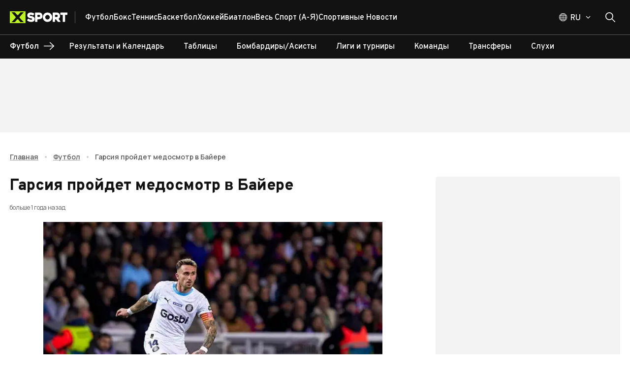

--- FILE ---
content_type: application/javascript; charset=utf-8
request_url: https://fundingchoicesmessages.google.com/f/AGSKWxU7wgQ5QY3zsDZd8U-46XqHSdBXu5aD4PJBeqD6tvxmtjlf8cb5dVc6oCoYq7G5E55VsbEVjUHc8Az9I6mO0C_T3rgAGcRVFTUdg8MGvg8c70wxdwRDsL4hsx7vPFRc9G3oQsjeBOK0vNFfqAYkfOArNGdWdqDscFkTNtfoHKfc0Qnir6p8zdvOiYzJ/_/?adv_partner/slider_ad..728x90_/ad_counter_/expandable_ad.php
body_size: -1288
content:
window['5f18eec4-0818-436d-96ce-e2b2f90dee95'] = true;

--- FILE ---
content_type: application/javascript; charset=UTF-8
request_url: https://xsport.ua/_next/static/chunks/2391-440d50089171f48d.js
body_size: 7940
content:
(self.webpackChunk_N_E=self.webpackChunk_N_E||[]).push([[2391],{60802:function(t,e,n){"use strict";let i,r,a;var u=Object.create,o=Object.defineProperty,l=Object.getOwnPropertyDescriptor,c=Object.getOwnPropertyNames,s=Object.getOwnPropertySymbols,d=Object.getPrototypeOf,v=Object.prototype.hasOwnProperty,f=Object.prototype.propertyIsEnumerable,g=(t,e,n)=>e in t?o(t,e,{enumerable:!0,configurable:!0,writable:!0,value:n}):t[e]=n,m=(t,e)=>{for(var n in e||(e={}))v.call(e,n)&&g(t,n,e[n]);if(s)for(var n of s(e))f.call(e,n)&&g(t,n,e[n]);return t},h=(t,e,n,i)=>{if(e&&"object"==typeof e||"function"==typeof e)for(let r of c(e))v.call(t,r)||r===n||o(t,r,{get:()=>e[r],enumerable:!(i=l(e,r))||i.enumerable});return t},p={};((t,e)=>{for(var n in e)o(t,n,{get:e[n],enumerable:!0})})(p,{createI18nClient:()=>T}),t.exports=h(o({},"__esModule",{value:!0}),p),n(24601);var b=n(99376),w=(a=null!=(i=n(2265))?u(d(i)):{},h(!r&&i&&i.__esModule?a:o(a,"default",{value:i,enumerable:!0}),i)),G=function(t){let e=arguments.length>1&&void 0!==arguments[1]?arguments[1]:"";return Object.entries(t).reduce((t,n)=>{let[i,r]=n;return m(m({},t),"string"==typeof r?{[e+i]:r}:G(r,"".concat(e).concat(i,".")))},{})},y=t=>null,N=t=>null,P=new Map,W=n(2265),M=n(2265),k=n(2265);function S(t,e){let{localeContent:n,fallbackLocale:i}=t,r=i&&"string"==typeof n?i:Object.assign(null!=i?i:{},n),a=new Set(Object.keys(r).filter(t=>t.includes("#")).map(t=>t.split("#",1)[0])),u=new Intl.PluralRules(t.locale);return function(t){for(var n,i,o,l=arguments.length,c=Array(l>1?l-1:0),s=1;s<l;s++)c[s-1]=arguments[s];let d=c[0],v=!1;d&&"count"in d&&(e?a.has("".concat(e,".").concat(t)):a.has(t))&&(t="".concat(t,"#").concat(0===(n=d.count)?"zero":u.select(n)),v=!0);let f=e?r["".concat(e,".").concat(t)]:r[t];if(!f&&v){let e=t.split("#",1)[0];f=null==(i=r["".concat(e,"#other")]||t)?void 0:i.toString()}else f=null==(o=f||t)?void 0:o.toString();if(!d)return f;let g=!0,m=null==f?void 0:f.split(/({[^}]*})/).map((t,e)=>{let n=t.match(/{(.*)}/);if(n){let t=n[1],i=d[t];return(0,k.isValidElement)(i)?(g=!1,(0,k.cloneElement)(i,{key:"".concat(String(t),"-").concat(e)})):i}return t});return g?null==m?void 0:m.join(""):m}}var x=n(2265),O=n(99376),j=n(99376),C=n(2265);function T(t){let e=arguments.length>1&&void 0!==arguments[1]?arguments[1]:{},n=Object.keys(t),i=(0,W.createContext)(null),r=function(){var t;let i=(0,j.useParams)()[null!=(t=e.segmentName)?t:"locale"];return(0,C.useMemo)(()=>{for(let t of n)if(i===t)return t;N('Locale "'.concat(i,'" not found in locales (').concat(n.join(", "),'), returning "notFound()"')),(0,j.notFound)()},[i])};return{useI18n:function(){let t=(0,M.useContext)(i);if(!t)throw Error("`useI18n` must be used inside `I18nProvider`");return(0,M.useMemo)(()=>S(t,void 0),[t])},useScopedI18n:function(t){let e=(0,x.useContext)(i);if(!e)throw Error("`useI18n` must be used inside `I18nProvider`");return(0,x.useMemo)(()=>S(e,t),[e,t])},I18nProviderClient:function(t,e,n){function i(e){var i;let{locale:r,importLocale:a,children:u}=e,o=null!=(i=P.get(r))?i:(0,w.use)(a).default;P.has(r)||P.set(r,o);let l=(0,w.useMemo)(()=>({localeContent:G(o),fallbackLocale:n?G(n):void 0,locale:r}),[o,r]);return w.default.createElement(t.Provider,{value:l},u)}return function(t){let{locale:n,fallback:r,children:a}=t,u=e[n];return u||(N("The locale '".concat(n,"' is not supported. Defined locales are: [").concat(Object.keys(e).join(", "),"].")),(0,b.notFound)()),w.default.createElement(w.Suspense,{fallback:r},w.default.createElement(i,{locale:n,importLocale:u()},a))}}(i,t,e.fallbackLocale),I18nClientContext:i,useChangeLocale:function(n){let{push:i,refresh:a}=(0,O.useRouter)(),u=r(),o=(0,O.usePathname)(),l=(null==n?void 0:n.preserveSearchParams)?(0,O.useSearchParams)().toString():void 0,c=l?"?".concat(l):"",s=o;return e.basePath&&(s=s.replace(e.basePath,"")),s.startsWith("/".concat(u,"/"))?s=s.replace("/".concat(u,"/"),"/"):s==="/".concat(u)&&(s="/"),function(e){if(e===u)return;let n=t[e];if(!n){y("The locale '".concat(e,"' is not supported. Defined locales are: [").concat(Object.keys(t).join(", "),"]."));return}n().then(t=>{P.set(e,t.default),i("/".concat(e).concat(s).concat(c)),a()})}},defineLocale:function(t){return t},useCurrentLocale:r}}},24601:function(){},25566:function(t){var e,n,i,r=t.exports={};function a(){throw Error("setTimeout has not been defined")}function u(){throw Error("clearTimeout has not been defined")}function o(t){if(e===setTimeout)return setTimeout(t,0);if((e===a||!e)&&setTimeout)return e=setTimeout,setTimeout(t,0);try{return e(t,0)}catch(n){try{return e.call(null,t,0)}catch(n){return e.call(this,t,0)}}}!function(){try{e="function"==typeof setTimeout?setTimeout:a}catch(t){e=a}try{n="function"==typeof clearTimeout?clearTimeout:u}catch(t){n=u}}();var l=[],c=!1,s=-1;function d(){c&&i&&(c=!1,i.length?l=i.concat(l):s=-1,l.length&&v())}function v(){if(!c){var t=o(d);c=!0;for(var e=l.length;e;){for(i=l,l=[];++s<e;)i&&i[s].run();s=-1,e=l.length}i=null,c=!1,function(t){if(n===clearTimeout)return clearTimeout(t);if((n===u||!n)&&clearTimeout)return n=clearTimeout,clearTimeout(t);try{n(t)}catch(e){try{return n.call(null,t)}catch(e){return n.call(this,t)}}}(t)}}function f(t,e){this.fun=t,this.array=e}function g(){}r.nextTick=function(t){var e=Array(arguments.length-1);if(arguments.length>1)for(var n=1;n<arguments.length;n++)e[n-1]=arguments[n];l.push(new f(t,e)),1!==l.length||c||o(v)},f.prototype.run=function(){this.fun.apply(null,this.array)},r.title="browser",r.browser=!0,r.env={},r.argv=[],r.version="",r.versions={},r.on=g,r.addListener=g,r.once=g,r.off=g,r.removeListener=g,r.removeAllListeners=g,r.emit=g,r.prependListener=g,r.prependOnceListener=g,r.listeners=function(t){return[]},r.binding=function(t){throw Error("process.binding is not supported")},r.cwd=function(){return"/"},r.chdir=function(t){throw Error("process.chdir is not supported")},r.umask=function(){return 0}},55528:function(t,e,n){"use strict";n.d(e,{b:function(){return a},j:function(){return r}});let i={};function r(){return i}function a(t){i=t}},35704:function(t,e,n){"use strict";n.d(e,{x:function(){return r}});var i=n(65696);function r(t,e,n){return+(0,i.z)(t,n)==+(0,i.z)(e,n)}},12694:function(t,e,n){"use strict";function i(t){return function(){let e=arguments.length>0&&void 0!==arguments[0]?arguments[0]:{},n=e.width?String(e.width):t.defaultWidth;return t.formats[n]||t.formats[t.defaultWidth]}}n.d(e,{l:function(){return i}})},55195:function(t,e,n){"use strict";function i(t){return(e,n)=>{let i;if("formatting"===((null==n?void 0:n.context)?String(n.context):"standalone")&&t.formattingValues){let e=t.defaultFormattingWidth||t.defaultWidth,r=(null==n?void 0:n.width)?String(n.width):e;i=t.formattingValues[r]||t.formattingValues[e]}else{let e=t.defaultWidth,r=(null==n?void 0:n.width)?String(n.width):t.defaultWidth;i=t.values[r]||t.values[e]}return i[t.argumentCallback?t.argumentCallback(e):e]}}n.d(e,{Y:function(){return i}})},83922:function(t,e,n){"use strict";function i(t){return function(e){let n,i=arguments.length>1&&void 0!==arguments[1]?arguments[1]:{},r=i.width,a=r&&t.matchPatterns[r]||t.matchPatterns[t.defaultMatchWidth],u=e.match(a);if(!u)return null;let o=u[0],l=r&&t.parsePatterns[r]||t.parsePatterns[t.defaultParseWidth],c=Array.isArray(l)?function(t,e){for(let n=0;n<t.length;n++)if(e(t[n]))return n}(l,t=>t.test(o)):function(t,e){for(let n in t)if(Object.prototype.hasOwnProperty.call(t,n)&&e(t[n]))return n}(l,t=>t.test(o));return n=t.valueCallback?t.valueCallback(c):c,{value:n=i.valueCallback?i.valueCallback(n):n,rest:e.slice(o.length)}}}n.d(e,{t:function(){return i}})},75381:function(t,e,n){"use strict";function i(t){return function(e){let n=arguments.length>1&&void 0!==arguments[1]?arguments[1]:{},i=e.match(t.matchPattern);if(!i)return null;let r=i[0],a=e.match(t.parsePattern);if(!a)return null;let u=t.valueCallback?t.valueCallback(a[0]):a[0];return{value:u=n.valueCallback?n.valueCallback(u):u,rest:e.slice(r.length)}}}n.d(e,{y:function(){return i}})},49946:function(t,e,n){"use strict";function i(t,e){if(void 0!==t.one&&1===e)return t.one;let n=e%10,i=e%100;return 1===n&&11!==i?t.singularNominative.replace("{{count}}",String(e)):n>=2&&n<=4&&(i<10||i>20)?t.singularGenitive.replace("{{count}}",String(e)):t.pluralGenitive.replace("{{count}}",String(e))}function r(t){return(e,n)=>null!=n&&n.addSuffix?n.comparison&&n.comparison>0?t.future?i(t.future,e):"через "+i(t.regular,e):t.past?i(t.past,e):i(t.regular,e)+" назад":i(t.regular,e)}n.d(e,{ru:function(){return m}});let a={lessThanXSeconds:r({regular:{one:"меньше секунды",singularNominative:"меньше {{count}} секунды",singularGenitive:"меньше {{count}} секунд",pluralGenitive:"меньше {{count}} секунд"},future:{one:"меньше, чем через секунду",singularNominative:"меньше, чем через {{count}} секунду",singularGenitive:"меньше, чем через {{count}} секунды",pluralGenitive:"меньше, чем через {{count}} секунд"}}),xSeconds:r({regular:{singularNominative:"{{count}} секунда",singularGenitive:"{{count}} секунды",pluralGenitive:"{{count}} секунд"},past:{singularNominative:"{{count}} секунду назад",singularGenitive:"{{count}} секунды назад",pluralGenitive:"{{count}} секунд назад"},future:{singularNominative:"через {{count}} секунду",singularGenitive:"через {{count}} секунды",pluralGenitive:"через {{count}} секунд"}}),halfAMinute:(t,e)=>(null==e?void 0:e.addSuffix)?e.comparison&&e.comparison>0?"через полминуты":"полминуты назад":"полминуты",lessThanXMinutes:r({regular:{one:"меньше минуты",singularNominative:"меньше {{count}} минуты",singularGenitive:"меньше {{count}} минут",pluralGenitive:"меньше {{count}} минут"},future:{one:"меньше, чем через минуту",singularNominative:"меньше, чем через {{count}} минуту",singularGenitive:"меньше, чем через {{count}} минуты",pluralGenitive:"меньше, чем через {{count}} минут"}}),xMinutes:r({regular:{singularNominative:"{{count}} минута",singularGenitive:"{{count}} минуты",pluralGenitive:"{{count}} минут"},past:{singularNominative:"{{count}} минуту назад",singularGenitive:"{{count}} минуты назад",pluralGenitive:"{{count}} минут назад"},future:{singularNominative:"через {{count}} минуту",singularGenitive:"через {{count}} минуты",pluralGenitive:"через {{count}} минут"}}),aboutXHours:r({regular:{singularNominative:"около {{count}} часа",singularGenitive:"около {{count}} часов",pluralGenitive:"около {{count}} часов"},future:{singularNominative:"приблизительно через {{count}} час",singularGenitive:"приблизительно через {{count}} часа",pluralGenitive:"приблизительно через {{count}} часов"}}),xHours:r({regular:{singularNominative:"{{count}} час",singularGenitive:"{{count}} часа",pluralGenitive:"{{count}} часов"}}),xDays:r({regular:{singularNominative:"{{count}} день",singularGenitive:"{{count}} дня",pluralGenitive:"{{count}} дней"}}),aboutXWeeks:r({regular:{singularNominative:"около {{count}} недели",singularGenitive:"около {{count}} недель",pluralGenitive:"около {{count}} недель"},future:{singularNominative:"приблизительно через {{count}} неделю",singularGenitive:"приблизительно через {{count}} недели",pluralGenitive:"приблизительно через {{count}} недель"}}),xWeeks:r({regular:{singularNominative:"{{count}} неделя",singularGenitive:"{{count}} недели",pluralGenitive:"{{count}} недель"}}),aboutXMonths:r({regular:{singularNominative:"около {{count}} месяца",singularGenitive:"около {{count}} месяцев",pluralGenitive:"около {{count}} месяцев"},future:{singularNominative:"приблизительно через {{count}} месяц",singularGenitive:"приблизительно через {{count}} месяца",pluralGenitive:"приблизительно через {{count}} месяцев"}}),xMonths:r({regular:{singularNominative:"{{count}} месяц",singularGenitive:"{{count}} месяца",pluralGenitive:"{{count}} месяцев"}}),aboutXYears:r({regular:{singularNominative:"около {{count}} года",singularGenitive:"около {{count}} лет",pluralGenitive:"около {{count}} лет"},future:{singularNominative:"приблизительно через {{count}} год",singularGenitive:"приблизительно через {{count}} года",pluralGenitive:"приблизительно через {{count}} лет"}}),xYears:r({regular:{singularNominative:"{{count}} год",singularGenitive:"{{count}} года",pluralGenitive:"{{count}} лет"}}),overXYears:r({regular:{singularNominative:"больше {{count}} года",singularGenitive:"больше {{count}} лет",pluralGenitive:"больше {{count}} лет"},future:{singularNominative:"больше, чем через {{count}} год",singularGenitive:"больше, чем через {{count}} года",pluralGenitive:"больше, чем через {{count}} лет"}}),almostXYears:r({regular:{singularNominative:"почти {{count}} год",singularGenitive:"почти {{count}} года",pluralGenitive:"почти {{count}} лет"},future:{singularNominative:"почти через {{count}} год",singularGenitive:"почти через {{count}} года",pluralGenitive:"почти через {{count}} лет"}})};var u=n(12694);let o={date:(0,u.l)({formats:{full:"EEEE, d MMMM y 'г.'",long:"d MMMM y 'г.'",medium:"d MMM y 'г.'",short:"dd.MM.y"},defaultWidth:"full"}),time:(0,u.l)({formats:{full:"H:mm:ss zzzz",long:"H:mm:ss z",medium:"H:mm:ss",short:"H:mm"},defaultWidth:"full"}),dateTime:(0,u.l)({formats:{any:"{{date}}, {{time}}"},defaultWidth:"any"})};var l=n(35704);let c=["воскресенье","понедельник","вторник","среду","четверг","пятницу","субботу"];function s(t){let e=c[t];return 2===t?"'во "+e+" в' p":"'в "+e+" в' p"}let d={lastWeek:(t,e,n)=>{let i=t.getDay();return(0,l.x)(t,e,n)?s(i):function(t){let e=c[t];switch(t){case 0:return"'в прошлое "+e+" в' p";case 1:case 2:case 4:return"'в прошлый "+e+" в' p";case 3:case 5:case 6:return"'в прошлую "+e+" в' p"}}(i)},yesterday:"'вчера в' p",today:"'сегодня в' p",tomorrow:"'завтра в' p",nextWeek:(t,e,n)=>{let i=t.getDay();return(0,l.x)(t,e,n)?s(i):function(t){let e=c[t];switch(t){case 0:return"'в следующее "+e+" в' p";case 1:case 2:case 4:return"'в следующий "+e+" в' p";case 3:case 5:case 6:return"'в следующую "+e+" в' p"}}(i)},other:"P"};var v=n(55195);let f={ordinalNumber:(t,e)=>{let n=Number(t),i=null==e?void 0:e.unit;return n+("date"===i?"-е":"week"===i||"minute"===i||"second"===i?"-я":"-й")},era:(0,v.Y)({values:{narrow:["до н.э.","н.э."],abbreviated:["до н. э.","н. э."],wide:["до нашей эры","нашей эры"]},defaultWidth:"wide"}),quarter:(0,v.Y)({values:{narrow:["1","2","3","4"],abbreviated:["1-й кв.","2-й кв.","3-й кв.","4-й кв."],wide:["1-й квартал","2-й квартал","3-й квартал","4-й квартал"]},defaultWidth:"wide",argumentCallback:t=>t-1}),month:(0,v.Y)({values:{narrow:["Я","Ф","М","А","М","И","И","А","С","О","Н","Д"],abbreviated:["янв.","фев.","март","апр.","май","июнь","июль","авг.","сент.","окт.","нояб.","дек."],wide:["январь","февраль","март","апрель","май","июнь","июль","август","сентябрь","октябрь","ноябрь","декабрь"]},defaultWidth:"wide",formattingValues:{narrow:["Я","Ф","М","А","М","И","И","А","С","О","Н","Д"],abbreviated:["янв.","фев.","мар.","апр.","мая","июн.","июл.","авг.","сент.","окт.","нояб.","дек."],wide:["января","февраля","марта","апреля","мая","июня","июля","августа","сентября","октября","ноября","декабря"]},defaultFormattingWidth:"wide"}),day:(0,v.Y)({values:{narrow:["В","П","В","С","Ч","П","С"],short:["вс","пн","вт","ср","чт","пт","сб"],abbreviated:["вск","пнд","втр","срд","чтв","птн","суб"],wide:["воскресенье","понедельник","вторник","среда","четверг","пятница","суббота"]},defaultWidth:"wide"}),dayPeriod:(0,v.Y)({values:{narrow:{am:"ДП",pm:"ПП",midnight:"полн.",noon:"полд.",morning:"утро",afternoon:"день",evening:"веч.",night:"ночь"},abbreviated:{am:"ДП",pm:"ПП",midnight:"полн.",noon:"полд.",morning:"утро",afternoon:"день",evening:"веч.",night:"ночь"},wide:{am:"ДП",pm:"ПП",midnight:"полночь",noon:"полдень",morning:"утро",afternoon:"день",evening:"вечер",night:"ночь"}},defaultWidth:"any",formattingValues:{narrow:{am:"ДП",pm:"ПП",midnight:"полн.",noon:"полд.",morning:"утра",afternoon:"дня",evening:"веч.",night:"ночи"},abbreviated:{am:"ДП",pm:"ПП",midnight:"полн.",noon:"полд.",morning:"утра",afternoon:"дня",evening:"веч.",night:"ночи"},wide:{am:"ДП",pm:"ПП",midnight:"полночь",noon:"полдень",morning:"утра",afternoon:"дня",evening:"вечера",night:"ночи"}},defaultFormattingWidth:"wide"})};var g=n(83922);let m={code:"ru",formatDistance:(t,e,n)=>a[t](e,n),formatLong:o,formatRelative:(t,e,n,i)=>{let r=d[t];return"function"==typeof r?r(e,n,i):r},localize:f,match:{ordinalNumber:(0,n(75381).y)({matchPattern:/^(\d+)(-?(е|я|й|ое|ье|ая|ья|ый|ой|ий|ый))?/i,parsePattern:/\d+/i,valueCallback:t=>parseInt(t,10)}),era:(0,g.t)({matchPatterns:{narrow:/^((до )?н\.?\s?э\.?)/i,abbreviated:/^((до )?н\.?\s?э\.?)/i,wide:/^(до нашей эры|нашей эры|наша эра)/i},defaultMatchWidth:"wide",parsePatterns:{any:[/^д/i,/^н/i]},defaultParseWidth:"any"}),quarter:(0,g.t)({matchPatterns:{narrow:/^[1234]/i,abbreviated:/^[1234](-?[ыои]?й?)? кв.?/i,wide:/^[1234](-?[ыои]?й?)? квартал/i},defaultMatchWidth:"wide",parsePatterns:{any:[/1/i,/2/i,/3/i,/4/i]},defaultParseWidth:"any",valueCallback:t=>t+1}),month:(0,g.t)({matchPatterns:{narrow:/^[яфмаисонд]/i,abbreviated:/^(янв|фев|март?|апр|ма[йя]|июн[ья]?|июл[ья]?|авг|сент?|окт|нояб?|дек)\.?/i,wide:/^(январ[ья]|феврал[ья]|марта?|апрел[ья]|ма[йя]|июн[ья]|июл[ья]|августа?|сентябр[ья]|октябр[ья]|октябр[ья]|ноябр[ья]|декабр[ья])/i},defaultMatchWidth:"wide",parsePatterns:{narrow:[/^я/i,/^ф/i,/^м/i,/^а/i,/^м/i,/^и/i,/^и/i,/^а/i,/^с/i,/^о/i,/^н/i,/^я/i],any:[/^я/i,/^ф/i,/^мар/i,/^ап/i,/^ма[йя]/i,/^июн/i,/^июл/i,/^ав/i,/^с/i,/^о/i,/^н/i,/^д/i]},defaultParseWidth:"any"}),day:(0,g.t)({matchPatterns:{narrow:/^[впсч]/i,short:/^(вс|во|пн|по|вт|ср|чт|че|пт|пя|сб|су)\.?/i,abbreviated:/^(вск|вос|пнд|пон|втр|вто|срд|сре|чтв|чет|птн|пят|суб).?/i,wide:/^(воскресень[ея]|понедельника?|вторника?|сред[аы]|четверга?|пятниц[аы]|суббот[аы])/i},defaultMatchWidth:"wide",parsePatterns:{narrow:[/^в/i,/^п/i,/^в/i,/^с/i,/^ч/i,/^п/i,/^с/i],any:[/^в[ос]/i,/^п[он]/i,/^в/i,/^ср/i,/^ч/i,/^п[ят]/i,/^с[уб]/i]},defaultParseWidth:"any"}),dayPeriod:(0,g.t)({matchPatterns:{narrow:/^([дп]п|полн\.?|полд\.?|утр[оа]|день|дня|веч\.?|ноч[ьи])/i,abbreviated:/^([дп]п|полн\.?|полд\.?|утр[оа]|день|дня|веч\.?|ноч[ьи])/i,wide:/^([дп]п|полночь|полдень|утр[оа]|день|дня|вечера?|ноч[ьи])/i},defaultMatchWidth:"wide",parsePatterns:{any:{am:/^дп/i,pm:/^пп/i,midnight:/^полн/i,noon:/^полд/i,morning:/^у/i,afternoon:/^д[ен]/i,evening:/^в/i,night:/^н/i}},defaultParseWidth:"any"})},options:{weekStartsOn:1,firstWeekContainsDate:1}}},57543:function(t,e,n){"use strict";function i(t,e){if(void 0!==t.one&&1===e)return t.one;let n=e%10,i=e%100;return 1===n&&11!==i?t.singularNominative.replace("{{count}}",String(e)):n>=2&&n<=4&&(i<10||i>20)?t.singularGenitive.replace("{{count}}",String(e)):t.pluralGenitive.replace("{{count}}",String(e))}function r(t){return(e,n)=>n&&n.addSuffix?n.comparison&&n.comparison>0?t.future?i(t.future,e):"за "+i(t.regular,e):t.past?i(t.past,e):i(t.regular,e)+" тому":i(t.regular,e)}n.d(e,{uk:function(){return h}});let a={lessThanXSeconds:r({regular:{one:"менше секунди",singularNominative:"менше {{count}} секунди",singularGenitive:"менше {{count}} секунд",pluralGenitive:"менше {{count}} секунд"},future:{one:"менше, ніж за секунду",singularNominative:"менше, ніж за {{count}} секунду",singularGenitive:"менше, ніж за {{count}} секунди",pluralGenitive:"менше, ніж за {{count}} секунд"}}),xSeconds:r({regular:{singularNominative:"{{count}} секунда",singularGenitive:"{{count}} секунди",pluralGenitive:"{{count}} секунд"},past:{singularNominative:"{{count}} секунду тому",singularGenitive:"{{count}} секунди тому",pluralGenitive:"{{count}} секунд тому"},future:{singularNominative:"за {{count}} секунду",singularGenitive:"за {{count}} секунди",pluralGenitive:"за {{count}} секунд"}}),halfAMinute:(t,e)=>e&&e.addSuffix?e.comparison&&e.comparison>0?"за півхвилини":"півхвилини тому":"півхвилини",lessThanXMinutes:r({regular:{one:"менше хвилини",singularNominative:"менше {{count}} хвилини",singularGenitive:"менше {{count}} хвилин",pluralGenitive:"менше {{count}} хвилин"},future:{one:"менше, ніж за хвилину",singularNominative:"менше, ніж за {{count}} хвилину",singularGenitive:"менше, ніж за {{count}} хвилини",pluralGenitive:"менше, ніж за {{count}} хвилин"}}),xMinutes:r({regular:{singularNominative:"{{count}} хвилина",singularGenitive:"{{count}} хвилини",pluralGenitive:"{{count}} хвилин"},past:{singularNominative:"{{count}} хвилину тому",singularGenitive:"{{count}} хвилини тому",pluralGenitive:"{{count}} хвилин тому"},future:{singularNominative:"за {{count}} хвилину",singularGenitive:"за {{count}} хвилини",pluralGenitive:"за {{count}} хвилин"}}),aboutXHours:r({regular:{singularNominative:"близько {{count}} години",singularGenitive:"близько {{count}} годин",pluralGenitive:"близько {{count}} годин"},future:{singularNominative:"приблизно за {{count}} годину",singularGenitive:"приблизно за {{count}} години",pluralGenitive:"приблизно за {{count}} годин"}}),xHours:r({regular:{singularNominative:"{{count}} годину",singularGenitive:"{{count}} години",pluralGenitive:"{{count}} годин"}}),xDays:r({regular:{singularNominative:"{{count}} день",singularGenitive:"{{count}} днi",pluralGenitive:"{{count}} днів"}}),aboutXWeeks:r({regular:{singularNominative:"близько {{count}} тижня",singularGenitive:"близько {{count}} тижнів",pluralGenitive:"близько {{count}} тижнів"},future:{singularNominative:"приблизно за {{count}} тиждень",singularGenitive:"приблизно за {{count}} тижні",pluralGenitive:"приблизно за {{count}} тижнів"}}),xWeeks:r({regular:{singularNominative:"{{count}} тиждень",singularGenitive:"{{count}} тижні",pluralGenitive:"{{count}} тижнів"}}),aboutXMonths:r({regular:{singularNominative:"близько {{count}} місяця",singularGenitive:"близько {{count}} місяців",pluralGenitive:"близько {{count}} місяців"},future:{singularNominative:"приблизно за {{count}} місяць",singularGenitive:"приблизно за {{count}} місяці",pluralGenitive:"приблизно за {{count}} місяців"}}),xMonths:r({regular:{singularNominative:"{{count}} місяць",singularGenitive:"{{count}} місяці",pluralGenitive:"{{count}} місяців"}}),aboutXYears:r({regular:{singularNominative:"близько {{count}} року",singularGenitive:"близько {{count}} років",pluralGenitive:"близько {{count}} років"},future:{singularNominative:"приблизно за {{count}} рік",singularGenitive:"приблизно за {{count}} роки",pluralGenitive:"приблизно за {{count}} років"}}),xYears:r({regular:{singularNominative:"{{count}} рік",singularGenitive:"{{count}} роки",pluralGenitive:"{{count}} років"}}),overXYears:r({regular:{singularNominative:"більше {{count}} року",singularGenitive:"більше {{count}} років",pluralGenitive:"більше {{count}} років"},future:{singularNominative:"більше, ніж за {{count}} рік",singularGenitive:"більше, ніж за {{count}} роки",pluralGenitive:"більше, ніж за {{count}} років"}}),almostXYears:r({regular:{singularNominative:"майже {{count}} рік",singularGenitive:"майже {{count}} роки",pluralGenitive:"майже {{count}} років"},future:{singularNominative:"майже за {{count}} рік",singularGenitive:"майже за {{count}} роки",pluralGenitive:"майже за {{count}} років"}})};var u=n(12694);let o={date:(0,u.l)({formats:{full:"EEEE, do MMMM y 'р.'",long:"do MMMM y 'р.'",medium:"d MMM y 'р.'",short:"dd.MM.y"},defaultWidth:"full"}),time:(0,u.l)({formats:{full:"H:mm:ss zzzz",long:"H:mm:ss z",medium:"H:mm:ss",short:"H:mm"},defaultWidth:"full"}),dateTime:(0,u.l)({formats:{full:"{{date}} 'о' {{time}}",long:"{{date}} 'о' {{time}}",medium:"{{date}}, {{time}}",short:"{{date}}, {{time}}"},defaultWidth:"full"})};var l=n(35704),c=n(99649);let s=["неділю","понеділок","вівторок","середу","четвер","п’ятницю","суботу"];function d(t){return"'у "+s[t]+" о' p"}let v={lastWeek:(t,e,n)=>{let i=(0,c.Q)(t),r=i.getDay();return(0,l.x)(i,e,n)?d(r):function(t){let e=s[t];switch(t){case 0:case 3:case 5:case 6:return"'у минулу "+e+" о' p";case 1:case 2:case 4:return"'у минулий "+e+" о' p"}}(r)},yesterday:"'вчора о' p",today:"'сьогодні о' p",tomorrow:"'завтра о' p",nextWeek:(t,e,n)=>{let i=(0,c.Q)(t),r=i.getDay();return(0,l.x)(i,e,n)?d(r):function(t){let e=s[t];switch(t){case 0:case 3:case 5:case 6:return"'у наступну "+e+" о' p";case 1:case 2:case 4:return"'у наступний "+e+" о' p"}}(r)},other:"P"};var f=n(55195);let g={ordinalNumber:(t,e)=>{let n;let i=String(null==e?void 0:e.unit),r=Number(t);return n="date"===i?3===r||23===r?"-є":"-е":"minute"===i||"second"===i||"hour"===i?"-а":"-й",r+n},era:(0,f.Y)({values:{narrow:["до н.е.","н.е."],abbreviated:["до н. е.","н. е."],wide:["до нашої ери","нашої ери"]},defaultWidth:"wide"}),quarter:(0,f.Y)({values:{narrow:["1","2","3","4"],abbreviated:["1-й кв.","2-й кв.","3-й кв.","4-й кв."],wide:["1-й квартал","2-й квартал","3-й квартал","4-й квартал"]},defaultWidth:"wide",argumentCallback:t=>t-1}),month:(0,f.Y)({values:{narrow:["С","Л","Б","К","Т","Ч","Л","С","В","Ж","Л","Г"],abbreviated:["січ.","лют.","берез.","квіт.","трав.","черв.","лип.","серп.","верес.","жовт.","листоп.","груд."],wide:["січень","лютий","березень","квітень","травень","червень","липень","серпень","вересень","жовтень","листопад","грудень"]},defaultWidth:"wide",formattingValues:{narrow:["С","Л","Б","К","Т","Ч","Л","С","В","Ж","Л","Г"],abbreviated:["січ.","лют.","берез.","квіт.","трав.","черв.","лип.","серп.","верес.","жовт.","листоп.","груд."],wide:["січня","лютого","березня","квітня","травня","червня","липня","серпня","вересня","жовтня","листопада","грудня"]},defaultFormattingWidth:"wide"}),day:(0,f.Y)({values:{narrow:["Н","П","В","С","Ч","П","С"],short:["нд","пн","вт","ср","чт","пт","сб"],abbreviated:["нед","пон","вів","сер","чтв","птн","суб"],wide:["неділя","понеділок","вівторок","середа","четвер","п’ятниця","субота"]},defaultWidth:"wide"}),dayPeriod:(0,f.Y)({values:{narrow:{am:"ДП",pm:"ПП",midnight:"півн.",noon:"пол.",morning:"ранок",afternoon:"день",evening:"веч.",night:"ніч"},abbreviated:{am:"ДП",pm:"ПП",midnight:"півн.",noon:"пол.",morning:"ранок",afternoon:"день",evening:"веч.",night:"ніч"},wide:{am:"ДП",pm:"ПП",midnight:"північ",noon:"полудень",morning:"ранок",afternoon:"день",evening:"вечір",night:"ніч"}},defaultWidth:"any",formattingValues:{narrow:{am:"ДП",pm:"ПП",midnight:"півн.",noon:"пол.",morning:"ранку",afternoon:"дня",evening:"веч.",night:"ночі"},abbreviated:{am:"ДП",pm:"ПП",midnight:"півн.",noon:"пол.",morning:"ранку",afternoon:"дня",evening:"веч.",night:"ночі"},wide:{am:"ДП",pm:"ПП",midnight:"північ",noon:"полудень",morning:"ранку",afternoon:"дня",evening:"веч.",night:"ночі"}},defaultFormattingWidth:"wide"})};var m=n(83922);let h={code:"uk",formatDistance:(t,e,n)=>(n=n||{},a[t](e,n)),formatLong:o,formatRelative:(t,e,n,i)=>{let r=v[t];return"function"==typeof r?r(e,n,i):r},localize:g,match:{ordinalNumber:(0,n(75381).y)({matchPattern:/^(\d+)(-?(е|й|є|а|я))?/i,parsePattern:/\d+/i,valueCallback:t=>parseInt(t,10)}),era:(0,m.t)({matchPatterns:{narrow:/^((до )?н\.?\s?е\.?)/i,abbreviated:/^((до )?н\.?\s?е\.?)/i,wide:/^(до нашої ери|нашої ери|наша ера)/i},defaultMatchWidth:"wide",parsePatterns:{any:[/^д/i,/^н/i]},defaultParseWidth:"any"}),quarter:(0,m.t)({matchPatterns:{narrow:/^[1234]/i,abbreviated:/^[1234](-?[иі]?й?)? кв.?/i,wide:/^[1234](-?[иі]?й?)? квартал/i},defaultMatchWidth:"wide",parsePatterns:{any:[/1/i,/2/i,/3/i,/4/i]},defaultParseWidth:"any",valueCallback:t=>t+1}),month:(0,m.t)({matchPatterns:{narrow:/^[слбктчвжг]/i,abbreviated:/^(січ|лют|бер(ез)?|квіт|трав|черв|лип|серп|вер(ес)?|жовт|лис(топ)?|груд)\.?/i,wide:/^(січень|січня|лютий|лютого|березень|березня|квітень|квітня|травень|травня|червня|червень|липень|липня|серпень|серпня|вересень|вересня|жовтень|жовтня|листопад[а]?|грудень|грудня)/i},defaultMatchWidth:"wide",parsePatterns:{narrow:[/^с/i,/^л/i,/^б/i,/^к/i,/^т/i,/^ч/i,/^л/i,/^с/i,/^в/i,/^ж/i,/^л/i,/^г/i],any:[/^сі/i,/^лю/i,/^б/i,/^к/i,/^т/i,/^ч/i,/^лип/i,/^се/i,/^в/i,/^ж/i,/^лис/i,/^г/i]},defaultParseWidth:"any"}),day:(0,m.t)({matchPatterns:{narrow:/^[нпвсч]/i,short:/^(нд|пн|вт|ср|чт|пт|сб)\.?/i,abbreviated:/^(нед|пон|вів|сер|че?тв|птн?|суб)\.?/i,wide:/^(неділ[яі]|понеділ[ок][ка]|вівтор[ок][ка]|серед[аи]|четвер(га)?|п\W*?ятниц[яі]|субот[аи])/i},defaultMatchWidth:"wide",parsePatterns:{narrow:[/^н/i,/^п/i,/^в/i,/^с/i,/^ч/i,/^п/i,/^с/i],any:[/^н/i,/^п[он]/i,/^в/i,/^с[ер]/i,/^ч/i,/^п\W*?[ят]/i,/^с[уб]/i]},defaultParseWidth:"any"}),dayPeriod:(0,m.t)({matchPatterns:{narrow:/^([дп]п|півн\.?|пол\.?|ранок|ранку|день|дня|веч\.?|ніч|ночі)/i,abbreviated:/^([дп]п|півн\.?|пол\.?|ранок|ранку|день|дня|веч\.?|ніч|ночі)/i,wide:/^([дп]п|північ|полудень|ранок|ранку|день|дня|вечір|вечора|ніч|ночі)/i},defaultMatchWidth:"wide",parsePatterns:{any:{am:/^дп/i,pm:/^пп/i,midnight:/^півн/i,noon:/^пол/i,morning:/^р/i,afternoon:/^д[ен]/i,evening:/^в/i,night:/^н/i}},defaultParseWidth:"any"})},options:{weekStartsOn:1,firstWeekContainsDate:1}}},65696:function(t,e,n){"use strict";n.d(e,{z:function(){return a}});var i=n(99649),r=n(55528);function a(t,e){var n,a,u,o,l,c,s,d;let v=(0,r.j)(),f=null!==(d=null!==(s=null!==(c=null!==(l=null==e?void 0:e.weekStartsOn)&&void 0!==l?l:null==e?void 0:null===(a=e.locale)||void 0===a?void 0:null===(n=a.options)||void 0===n?void 0:n.weekStartsOn)&&void 0!==c?c:v.weekStartsOn)&&void 0!==s?s:null===(o=v.locale)||void 0===o?void 0:null===(u=o.options)||void 0===u?void 0:u.weekStartsOn)&&void 0!==d?d:0,g=(0,i.Q)(t),m=g.getDay();return g.setDate(g.getDate()-((m<f?7:0)+m-f)),g.setHours(0,0,0,0),g}},99649:function(t,e,n){"use strict";function i(t){let e=Object.prototype.toString.call(t);return t instanceof Date||"object"==typeof t&&"[object Date]"===e?new t.constructor(+t):new Date("number"==typeof t||"[object Number]"===e||"string"==typeof t||"[object String]"===e?t:NaN)}n.d(e,{Q:function(){return i}})}}]);

--- FILE ---
content_type: application/javascript; charset=UTF-8
request_url: https://xsport.ua/_next/static/chunks/9843-6807675dd3f7f973.js
body_size: 4962
content:
"use strict";(self.webpackChunk_N_E=self.webpackChunk_N_E||[]).push([[9843],{19978:function(e,t,r){r.d(t,{Z:function(){return k}});var n=r(74610),a=r(1119),o=r(2265),i=r(61994),s=r(50738),c=r(20801),l=r(53004),d=r(94873),p=r(88195),u=r(35680),m=r(57437);let f=["className","component","disableGutters","fixed","maxWidth","classes"],h=(0,u.Z)(),g=(0,p.Z)("div",{name:"MuiContainer",slot:"Root",overridesResolver:(e,t)=>{let{ownerState:r}=e;return[t.root,t[`maxWidth${(0,l.Z)(String(r.maxWidth))}`],r.fixed&&t.fixed,r.disableGutters&&t.disableGutters]}}),v=e=>(0,d.Z)({props:e,name:"MuiContainer",defaultTheme:h}),x=(e,t)=>{let{classes:r,fixed:n,disableGutters:a,maxWidth:o}=e,i={root:["root",o&&`maxWidth${(0,l.Z)(String(o))}`,n&&"fixed",a&&"disableGutters"]};return(0,c.Z)(i,e=>(0,s.ZP)(t,e),r)};var Z=r(85657),b=r(16210),y=r(37053),k=function(e={}){let{createStyledComponent:t=g,useThemeProps:r=v,componentName:s="MuiContainer"}=e,c=t(({theme:e,ownerState:t})=>(0,a.Z)({width:"100%",marginLeft:"auto",boxSizing:"border-box",marginRight:"auto",display:"block"},!t.disableGutters&&{paddingLeft:e.spacing(2),paddingRight:e.spacing(2),[e.breakpoints.up("sm")]:{paddingLeft:e.spacing(3),paddingRight:e.spacing(3)}}),({theme:e,ownerState:t})=>t.fixed&&Object.keys(e.breakpoints.values).reduce((t,r)=>{let n=e.breakpoints.values[r];return 0!==n&&(t[e.breakpoints.up(r)]={maxWidth:`${n}${e.breakpoints.unit}`}),t},{}),({theme:e,ownerState:t})=>(0,a.Z)({},"xs"===t.maxWidth&&{[e.breakpoints.up("xs")]:{maxWidth:Math.max(e.breakpoints.values.xs,444)}},t.maxWidth&&"xs"!==t.maxWidth&&{[e.breakpoints.up(t.maxWidth)]:{maxWidth:`${e.breakpoints.values[t.maxWidth]}${e.breakpoints.unit}`}}));return o.forwardRef(function(e,t){let o=r(e),{className:l,component:d="div",disableGutters:p=!1,fixed:u=!1,maxWidth:h="lg"}=o,g=(0,n.Z)(o,f),v=(0,a.Z)({},o,{component:d,disableGutters:p,fixed:u,maxWidth:h}),Z=x(v,s);return(0,m.jsx)(c,(0,a.Z)({as:d,ownerState:v,className:(0,i.Z)(Z.root,l),ref:t},g))})}({createStyledComponent:(0,b.ZP)("div",{name:"MuiContainer",slot:"Root",overridesResolver:(e,t)=>{let{ownerState:r}=e;return[t.root,t["maxWidth".concat((0,Z.Z)(String(r.maxWidth)))],r.fixed&&t.fixed,r.disableGutters&&t.disableGutters]}}),useThemeProps:e=>(0,y.i)({props:e,name:"MuiContainer"})})},97370:function(e,t,r){r.r(t),r.d(t,{containerClasses:function(){return s},default:function(){return n.Z},getContainerUtilityClass:function(){return i}});var n=r(19978),a=r(94143),o=r(50738);function i(e){return(0,o.ZP)("MuiContainer",e)}var s=(0,a.Z)("MuiContainer",["root","disableGutters","fixed","maxWidthXs","maxWidthSm","maxWidthMd","maxWidthLg","maxWidthXl"])},42596:function(e,t,r){r.d(t,{V:function(){return o}});var n=r(94143),a=r(50738);function o(e){return(0,a.ZP)("MuiDivider",e)}let i=(0,n.Z)("MuiDivider",["root","absolute","fullWidth","inset","middle","flexItem","light","vertical","withChildren","withChildrenVertical","textAlignRight","textAlignLeft","wrapper","wrapperVertical"]);t.Z=i},92253:function(e,t,r){r.d(t,{ZP:function(){return B}});var n=r(74610),a=r(1119),o=r(2265),i=r(61994),s=r(20801),c=r(77126),l=r(89450),d=r(52836),p=r(24801),u=r(60118),m=r(31691),f=r(31090),h=r(77636),g=r(57437);let v=["addEndListener","appear","children","container","direction","easing","in","onEnter","onEntered","onEntering","onExit","onExited","onExiting","style","timeout","TransitionComponent"];function x(e,t,r){let n=function(e,t,r){let n;let a=t.getBoundingClientRect(),o=r&&r.getBoundingClientRect(),i=(0,h.Z)(t);if(t.fakeTransform)n=t.fakeTransform;else{let e=i.getComputedStyle(t);n=e.getPropertyValue("-webkit-transform")||e.getPropertyValue("transform")}let s=0,c=0;if(n&&"none"!==n&&"string"==typeof n){let e=n.split("(")[1].split(")")[0].split(",");s=parseInt(e[4],10),c=parseInt(e[5],10)}return"left"===e?o?"translateX(".concat(o.right+s-a.left,"px)"):"translateX(".concat(i.innerWidth+s-a.left,"px)"):"right"===e?o?"translateX(-".concat(a.right-o.left-s,"px)"):"translateX(-".concat(a.left+a.width-s,"px)"):"up"===e?o?"translateY(".concat(o.bottom+c-a.top,"px)"):"translateY(".concat(i.innerHeight+c-a.top,"px)"):o?"translateY(-".concat(a.top-o.top+a.height-c,"px)"):"translateY(-".concat(a.top+a.height-c,"px)")}(e,t,"function"==typeof r?r():r);n&&(t.style.webkitTransform=n,t.style.transform=n)}let Z=o.forwardRef(function(e,t){let r=(0,m.Z)(),i={enter:r.transitions.easing.easeOut,exit:r.transitions.easing.sharp},s={enter:r.transitions.duration.enteringScreen,exit:r.transitions.duration.leavingScreen},{addEndListener:c,appear:l=!0,children:Z,container:b,direction:y="down",easing:k=i,in:w,onEnter:C,onEntered:M,onEntering:P,onExit:R,onExited:S,onExiting:E,style:W,timeout:L=s,TransitionComponent:D=d.ZP}=e,I=(0,n.Z)(e,v),T=o.useRef(null),O=(0,u.Z)(Z.ref,T,t),B=e=>t=>{e&&(void 0===t?e(T.current):e(T.current,t))},A=B((e,t)=>{x(y,e,b),(0,f.n)(e),C&&C(e,t)}),N=B((e,t)=>{let n=(0,f.C)({timeout:L,style:W,easing:k},{mode:"enter"});e.style.webkitTransition=r.transitions.create("-webkit-transform",(0,a.Z)({},n)),e.style.transition=r.transitions.create("transform",(0,a.Z)({},n)),e.style.webkitTransform="none",e.style.transform="none",P&&P(e,t)}),V=B(M),j=B(E),G=B(e=>{let t=(0,f.C)({timeout:L,style:W,easing:k},{mode:"exit"});e.style.webkitTransition=r.transitions.create("-webkit-transform",t),e.style.transition=r.transitions.create("transform",t),x(y,e,b),R&&R(e)}),z=B(e=>{e.style.webkitTransition="",e.style.transition="",S&&S(e)}),F=o.useCallback(()=>{T.current&&x(y,T.current,b)},[y,b]);return o.useEffect(()=>{if(w||"down"===y||"right"===y)return;let e=(0,p.Z)(()=>{T.current&&x(y,T.current,b)}),t=(0,h.Z)(T.current);return t.addEventListener("resize",e),()=>{e.clear(),t.removeEventListener("resize",e)}},[y,w,b]),o.useEffect(()=>{w||F()},[w,F]),(0,g.jsx)(D,(0,a.Z)({nodeRef:T,onEnter:A,onEntered:V,onEntering:N,onExit:G,onExited:z,onExiting:j,addEndListener:e=>{c&&c(T.current,e)},appear:l,in:w,timeout:L},I,{children:(e,t)=>o.cloneElement(Z,(0,a.Z)({ref:O,style:(0,a.Z)({visibility:"exited"!==e||w?void 0:"hidden"},W,Z.props.style)},t))}))});var b=r(8516),y=r(85657),k=r(37053),w=r(16210),C=r(34765),M=r(94143),P=r(50738);function R(e){return(0,P.ZP)("MuiDrawer",e)}(0,M.Z)("MuiDrawer",["root","docked","paper","paperAnchorLeft","paperAnchorRight","paperAnchorTop","paperAnchorBottom","paperAnchorDockedLeft","paperAnchorDockedRight","paperAnchorDockedTop","paperAnchorDockedBottom","modal"]);let S=["BackdropProps"],E=["anchor","BackdropProps","children","className","elevation","hideBackdrop","ModalProps","onClose","open","PaperProps","SlideProps","TransitionComponent","transitionDuration","variant"],W=(e,t)=>{let{ownerState:r}=e;return[t.root,("permanent"===r.variant||"persistent"===r.variant)&&t.docked,t.modal]},L=e=>{let{classes:t,anchor:r,variant:n}=e,a={root:["root"],docked:[("permanent"===n||"persistent"===n)&&"docked"],modal:["modal"],paper:["paper","paperAnchor".concat((0,y.Z)(r)),"temporary"!==n&&"paperAnchorDocked".concat((0,y.Z)(r))]};return(0,s.Z)(a,R,t)},D=(0,w.ZP)(l.Z,{name:"MuiDrawer",slot:"Root",overridesResolver:W})(e=>{let{theme:t}=e;return{zIndex:(t.vars||t).zIndex.drawer}}),I=(0,w.ZP)("div",{shouldForwardProp:C.Z,name:"MuiDrawer",slot:"Docked",skipVariantsResolver:!1,overridesResolver:W})({flex:"0 0 auto"}),T=(0,w.ZP)(b.Z,{name:"MuiDrawer",slot:"Paper",overridesResolver:(e,t)=>{let{ownerState:r}=e;return[t.paper,t["paperAnchor".concat((0,y.Z)(r.anchor))],"temporary"!==r.variant&&t["paperAnchorDocked".concat((0,y.Z)(r.anchor))]]}})(e=>{let{theme:t,ownerState:r}=e;return(0,a.Z)({overflowY:"auto",display:"flex",flexDirection:"column",height:"100%",flex:"1 0 auto",zIndex:(t.vars||t).zIndex.drawer,WebkitOverflowScrolling:"touch",position:"fixed",top:0,outline:0},"left"===r.anchor&&{left:0},"top"===r.anchor&&{top:0,left:0,right:0,height:"auto",maxHeight:"100%"},"right"===r.anchor&&{right:0},"bottom"===r.anchor&&{top:"auto",left:0,bottom:0,right:0,height:"auto",maxHeight:"100%"},"left"===r.anchor&&"temporary"!==r.variant&&{borderRight:"1px solid ".concat((t.vars||t).palette.divider)},"top"===r.anchor&&"temporary"!==r.variant&&{borderBottom:"1px solid ".concat((t.vars||t).palette.divider)},"right"===r.anchor&&"temporary"!==r.variant&&{borderLeft:"1px solid ".concat((t.vars||t).palette.divider)},"bottom"===r.anchor&&"temporary"!==r.variant&&{borderTop:"1px solid ".concat((t.vars||t).palette.divider)})}),O={left:"right",right:"left",top:"down",bottom:"up"};var B=o.forwardRef(function(e,t){let r=(0,k.i)({props:e,name:"MuiDrawer"}),s=(0,m.Z)(),l=(0,c.V)(),d={enter:s.transitions.duration.enteringScreen,exit:s.transitions.duration.leavingScreen},{anchor:p="left",BackdropProps:u,children:f,className:h,elevation:v=16,hideBackdrop:x=!1,ModalProps:{BackdropProps:b}={},onClose:y,open:w=!1,PaperProps:C={},SlideProps:M,TransitionComponent:P=Z,transitionDuration:R=d,variant:W="temporary"}=r,B=(0,n.Z)(r.ModalProps,S),A=(0,n.Z)(r,E),N=o.useRef(!1);o.useEffect(()=>{N.current=!0},[]);let V=function(e,t){let{direction:r}=e;return"rtl"===r&&-1!==["left","right"].indexOf(t)?O[t]:t}({direction:l?"rtl":"ltr"},p),j=(0,a.Z)({},r,{anchor:p,elevation:v,open:w,variant:W},A),G=L(j),z=(0,g.jsx)(T,(0,a.Z)({elevation:"temporary"===W?v:0,square:!0},C,{className:(0,i.Z)(G.paper,C.className),ownerState:j,children:f}));if("permanent"===W)return(0,g.jsx)(I,(0,a.Z)({className:(0,i.Z)(G.root,G.docked,h),ownerState:j,ref:t},A,{children:z}));let F=(0,g.jsx)(P,(0,a.Z)({in:w,direction:O[V],timeout:R,appear:N.current},M,{children:z}));return"persistent"===W?(0,g.jsx)(I,(0,a.Z)({className:(0,i.Z)(G.root,G.docked,h),ownerState:j,ref:t},A,{children:F})):(0,g.jsx)(D,(0,a.Z)({BackdropProps:(0,a.Z)({},u,b,{transitionDuration:R}),className:(0,i.Z)(G.root,G.modal,h),open:w,ownerState:j,onClose:y,hideBackdrop:x,ref:t},A,B,{children:F}))})},34927:function(e,t,r){r.d(t,{Z:function(){return M}});var n=r(74610),a=r(1119),o=r(2265),i=r(61994),s=r(20801),c=r(14031),l=r(16210),d=r(34765),p=r(37053),u=r(15566),m=r(90077),f=r(84217),h=r(60118),g=r(42596),v=r(94143);let x=(0,v.Z)("MuiListItemIcon",["root","alignItemsFlexStart"]),Z=(0,v.Z)("MuiListItemText",["root","multiline","dense","inset","primary","secondary"]);var b=r(61512),y=r(57437);let k=["autoFocus","component","dense","divider","disableGutters","focusVisibleClassName","role","tabIndex","className"],w=e=>{let{disabled:t,dense:r,divider:n,disableGutters:o,selected:i,classes:c}=e,l=(0,s.Z)({root:["root",r&&"dense",t&&"disabled",!o&&"gutters",n&&"divider",i&&"selected"]},b.K,c);return(0,a.Z)({},c,l)},C=(0,l.ZP)(m.Z,{shouldForwardProp:e=>(0,d.Z)(e)||"classes"===e,name:"MuiMenuItem",slot:"Root",overridesResolver:(e,t)=>{let{ownerState:r}=e;return[t.root,r.dense&&t.dense,r.divider&&t.divider,!r.disableGutters&&t.gutters]}})(e=>{let{theme:t,ownerState:r}=e;return(0,a.Z)({},t.typography.body1,{display:"flex",justifyContent:"flex-start",alignItems:"center",position:"relative",textDecoration:"none",minHeight:48,paddingTop:6,paddingBottom:6,boxSizing:"border-box",whiteSpace:"nowrap"},!r.disableGutters&&{paddingLeft:16,paddingRight:16},r.divider&&{borderBottom:"1px solid ".concat((t.vars||t).palette.divider),backgroundClip:"padding-box"},{"&:hover":{textDecoration:"none",backgroundColor:(t.vars||t).palette.action.hover,"@media (hover: none)":{backgroundColor:"transparent"}},["&.".concat(b.Z.selected)]:{backgroundColor:t.vars?"rgba(".concat(t.vars.palette.primary.mainChannel," / ").concat(t.vars.palette.action.selectedOpacity,")"):(0,c.Fq)(t.palette.primary.main,t.palette.action.selectedOpacity),["&.".concat(b.Z.focusVisible)]:{backgroundColor:t.vars?"rgba(".concat(t.vars.palette.primary.mainChannel," / calc(").concat(t.vars.palette.action.selectedOpacity," + ").concat(t.vars.palette.action.focusOpacity,"))"):(0,c.Fq)(t.palette.primary.main,t.palette.action.selectedOpacity+t.palette.action.focusOpacity)}},["&.".concat(b.Z.selected,":hover")]:{backgroundColor:t.vars?"rgba(".concat(t.vars.palette.primary.mainChannel," / calc(").concat(t.vars.palette.action.selectedOpacity," + ").concat(t.vars.palette.action.hoverOpacity,"))"):(0,c.Fq)(t.palette.primary.main,t.palette.action.selectedOpacity+t.palette.action.hoverOpacity),"@media (hover: none)":{backgroundColor:t.vars?"rgba(".concat(t.vars.palette.primary.mainChannel," / ").concat(t.vars.palette.action.selectedOpacity,")"):(0,c.Fq)(t.palette.primary.main,t.palette.action.selectedOpacity)}},["&.".concat(b.Z.focusVisible)]:{backgroundColor:(t.vars||t).palette.action.focus},["&.".concat(b.Z.disabled)]:{opacity:(t.vars||t).palette.action.disabledOpacity},["& + .".concat(g.Z.root)]:{marginTop:t.spacing(1),marginBottom:t.spacing(1)},["& + .".concat(g.Z.inset)]:{marginLeft:52},["& .".concat(Z.root)]:{marginTop:0,marginBottom:0},["& .".concat(Z.inset)]:{paddingLeft:36},["& .".concat(x.root)]:{minWidth:36}},!r.dense&&{[t.breakpoints.up("sm")]:{minHeight:"auto"}},r.dense&&(0,a.Z)({minHeight:32,paddingTop:4,paddingBottom:4},t.typography.body2,{["& .".concat(x.root," svg")]:{fontSize:"1.25rem"}}))});var M=o.forwardRef(function(e,t){let r;let s=(0,p.i)({props:e,name:"MuiMenuItem"}),{autoFocus:c=!1,component:l="li",dense:d=!1,divider:m=!1,disableGutters:g=!1,focusVisibleClassName:v,role:x="menuitem",tabIndex:Z,className:b}=s,M=(0,n.Z)(s,k),P=o.useContext(u.Z),R=o.useMemo(()=>({dense:d||P.dense||!1,disableGutters:g}),[P.dense,d,g]),S=o.useRef(null);(0,f.Z)(()=>{c&&S.current&&S.current.focus()},[c]);let E=(0,a.Z)({},s,{dense:R.dense,divider:m,disableGutters:g}),W=w(s),L=(0,h.Z)(S,t);return s.disabled||(r=void 0!==Z?Z:-1),(0,y.jsx)(u.Z.Provider,{value:R,children:(0,y.jsx)(C,(0,a.Z)({ref:L,role:x,tabIndex:r,component:l,focusVisibleClassName:(0,i.Z)(W.focusVisible,v),className:(0,i.Z)(W.root,b)},M,{ownerState:E,classes:W}))})})},61512:function(e,t,r){r.d(t,{K:function(){return o}});var n=r(94143),a=r(50738);function o(e){return(0,a.ZP)("MuiMenuItem",e)}let i=(0,n.Z)("MuiMenuItem",["root","focusVisible","dense","disabled","divider","gutters","selected"]);t.Z=i},82156:function(e,t,r){r.d(t,{Z:function(){return l}});var n,a=r(2265),o=r(3450),i=r(8675),s=r(62570);let c=(n||(n=r.t(a,2))).useSyncExternalStore;function l(e){let t=arguments.length>1&&void 0!==arguments[1]?arguments[1]:{},r=(0,s.Z)(),n="undefined"!=typeof window&&void 0!==window.matchMedia,{defaultMatches:l=!1,matchMedia:d=n?window.matchMedia:null,ssrMatchMedia:p=null,noSsr:u=!1}=(0,i.Z)({name:"MuiUseMediaQuery",props:t,theme:r}),m="function"==typeof e?e(r):e;return(void 0!==c?function(e,t,r,n,o){let i=a.useCallback(()=>t,[t]),s=a.useMemo(()=>{if(o&&r)return()=>r(e).matches;if(null!==n){let{matches:t}=n(e);return()=>t}return i},[i,e,n,o,r]),[l,d]=a.useMemo(()=>{if(null===r)return[i,()=>()=>{}];let t=r(e);return[()=>t.matches,e=>(t.addListener(e),()=>{t.removeListener(e)})]},[i,r,e]);return c(d,l,s)}:function(e,t,r,n,i){let[s,c]=a.useState(()=>i&&r?r(e).matches:n?n(e).matches:t);return(0,o.Z)(()=>{let t=!0;if(!r)return;let n=r(e),a=()=>{t&&c(n.matches)};return a(),n.addListener(a),()=>{t=!1,n.removeListener(a)}},[e,r]),s})(m=m.replace(/^@media( ?)/m,""),l,d,p,u)}}}]);

--- FILE ---
content_type: application/javascript; charset=UTF-8
request_url: https://xsport.ua/_next/static/chunks/app/%5Blocale%5D/loading-3617e223de3fa9e8.js
body_size: 2226
content:
(self.webpackChunk_N_E=self.webpackChunk_N_E||[]).push([[2439],{79851:function(t,e,n){Promise.resolve().then(n.bind(n,44088)),Promise.resolve().then(n.bind(n,97370)),Promise.resolve().then(n.t.bind(n,36539,23)),Promise.resolve().then(n.bind(n,31032)),Promise.resolve().then(n.bind(n,36848))},68428:function(t,e,n){"use strict";n(64543)},2688:function(t,e,n){"use strict";n.d(e,{Ok:function(){return l},RL:function(){return d},Rk:function(){return s}});var r=n(33891),o=n(83464),i=n(3372);let u={baseURL:"https://route.xsport.ua",headers:r.e},s=o.Z.create(u);s.interceptors.response.use(t=>t.data,t=>{var e,n,r,o,i,u,s;let a={requestUrl:"".concat((null===(e=t.config)||void 0===e?void 0:e.baseURL)||"").concat((null===(n=t.config)||void 0===n?void 0:n.url)||""),responseError:[{title:"",status:(null===(r=t.response)||void 0===r?void 0:r.status.toString())||"500",detail:(null===(i=t.response)||void 0===i?void 0:null===(o=i.data)||void 0===o?void 0:o.message)||JSON.stringify(null===(s=t.response)||void 0===s?void 0:null===(u=s.data)||void 0===u?void 0:u.detail)||""}]};return console.warn(t.response?a:t),console.warn("=================================================================="),Promise.reject(a)});let a={baseURL:"https://ds.xsport.ua",headers:r.e,paramsSerializer:{encode:t=>encodeURIComponent(t)}},l=o.Z.create(a);l.interceptors.request.use(async t=>{let e=await (0,i.B)();return t.url="/".concat(e).concat(t.url),t}),l.interceptors.response.use(t=>t.data,t=>{var e,n,r,o,i,u,s;let a={requestUrl:"".concat((null===(e=t.config)||void 0===e?void 0:e.baseURL)||"").concat((null===(n=t.config)||void 0===n?void 0:n.url)||""),responseError:[{title:"",status:(null===(r=t.response)||void 0===r?void 0:r.status.toString())||"500",detail:(null===(i=t.response)||void 0===i?void 0:null===(o=i.data)||void 0===o?void 0:o.message)||JSON.stringify(null===(s=t.response)||void 0===s?void 0:null===(u=s.data)||void 0===u?void 0:u.detail)||""}]};return console.warn(t.response?a:t),console.warn("=================================================================="),Promise.reject(a)});let c={baseURL:"https://auth.xsport.ua",headers:r.e},d=o.Z.create(c);d.interceptors.request.use(async t=>{if(!(null==t?void 0:t.locale)){let e=await (0,i.B)();t.url="/".concat(e).concat(t.url)}return t}),d.interceptors.response.use(t=>t.data,t=>{var e,n,r,o,i,u,s;let a={requestUrl:"".concat((null===(e=t.config)||void 0===e?void 0:e.baseURL)||"").concat((null===(n=t.config)||void 0===n?void 0:n.url)||""),responseError:[{title:"",status:(null===(r=t.response)||void 0===r?void 0:r.status.toString())||"500",detail:(null===(i=t.response)||void 0===i?void 0:null===(o=i.data)||void 0===o?void 0:o.message)||JSON.stringify(null===(s=t.response)||void 0===s?void 0:null===(u=s.data)||void 0===u?void 0:u.detail)||""}]};return console.warn(t.response?a:t),console.warn("=================================================================="),Promise.reject(a)})},33891:function(t,e,n){"use strict";n.d(e,{e:function(){return r}});let r={"Content-Type":"application/vnd.api+json",Accept:"application/vnd.api+json",Authorization:n(65717).e8}},58449:function(t,e,n){"use strict";n(83079);var r=n(12119);e.Z=(0,r.$)("216d75d151b845e6a228c972badd318829fe86fc")},3372:function(t,e,n){"use strict";n.d(e,{B:function(){return u}});var r=n(64131),o=n(85767),i=n(30955);let u=async()=>{let t;return t=r.Z.get("Next-Locale"),o.lE.includes(t)||(t=i.go.ua),t}},72330:function(t,e,n){"use strict";var r=n(57437),o=n(2265),i=n(27648),u=n(99376),s=n(90047),a=n(97312);let l=(0,o.forwardRef)((t,e)=>{let{to:n,children:o,...u}=t;return(0,r.jsx)(i.default,{ref:e,href:n,passHref:!0,...u,children:o})}),c=(0,o.forwardRef)((t,e)=>{let{href:n,role:o,...i}=t,c=(0,u.usePathname)(),{url:d,external:v}=(0,s.dx)(n),f=c===d?{...i,"aria-current":"page"}:i;return v?(0,r.jsx)(a.Z,{ref:e,href:d,...f,target:"_blank"}):(0,r.jsx)(a.Z,{component:l,ref:e,to:d,...f})});e.default=c,c.displayName="Link"},36848:function(t,e,n){"use strict";n.d(e,{StyledLoader:function(){return u}});var r=n(16210),o=n(78693);let i={zIndex:9999,top:0,right:0,bottom:0,left:0,height:"100%"},u=(0,r.ZP)(o.Z,{shouldForwardProp:t=>"blur"!==t&&"pos"!==t})(t=>{let{theme:e,blur:n,pos:r}=t;return{display:"flex",alignItems:"center",justifyContent:"center",borderRadius:4,height:"100%",minHeight:"inherit",...n&&{backdropFilter:"blur(3px)"},..."absolute"===r&&{...i,position:"absolute"},..."fixed"===r&&{...i,position:"fixed",backgroundColor:e.palette.primaryAlpha[200]}}})},65717:function(t,e,n){"use strict";n.d(e,{e8:function(){return o},gm:function(){return r}});let r="2024-12-31T23:59:59.502Z",o="Basic ".concat(btoa("admin:superpass"))},92527:function(t,e,n){"use strict";n.d(e,{IT:function(){return o},QT:function(){return r},Zt:function(){return u},e4:function(){return i},eV:function(){return a}});let{useI18n:r,useScopedI18n:o,I18nProviderClient:i,useChangeLocale:u,defineLocale:s,useCurrentLocale:a}=(0,n(60802).createI18nClient)({ua:()=>n.e(2246).then(n.bind(n,52246)),ru:()=>n.e(4269).then(n.bind(n,64269))},{})},85767:function(t,e,n){"use strict";n.d(e,{cw:function(){return l},f9:function(){return s},lE:function(){return a}});var r=n(57543),o=n(49946),i=n(30955);let u={[i.go.ua]:"Українська",[i.go.ru]:"Русский"},s=[{country:u[i.go.ua],code:i.go.ua},{country:u[i.go.ru],code:i.go.ru}],a=[i.go.ua,i.go.ru],l={[i.go.ua]:r.uk,[i.go.ru]:o.ru}},30955:function(t,e,n){"use strict";var r,o,i,u,s,a;n.d(e,{go:function(){return r}}),(u=r||(r={})).ua="ua",u.ru="ru",(s=o||(o={})).ua="uk-UA",s.ru="ru-UA",(a=i||(i={})).ua="uk",a.ru="ru"},90047:function(t,e,n){"use strict";n.d(e,{Yc:function(){return s},bP:function(){return u},dx:function(){return i},xs:function(){return o}});let r="/not-found",o=t=>!t||t.endsWith("/")?t:"".concat(t,"/"),i=t=>{let e=t.startsWith("http")||t.startsWith("mailto:")||t.startsWith("tel:"),n=o(t);return{url:(e?t:"".concat(n)).toLowerCase(),external:e}},u=t=>{var e;let{path:n,sport_type:i,type:u}=t;return"node--live_reporting"===u?(null==n?void 0:n.alias)?o(null==n?void 0:n.alias):"/".concat(r,"/"):o((null==i?void 0:null===(e=i.path)||void 0===e?void 0:e.alias)||"")&&(null==n?void 0:n.alias)?o(n.alias):r},s=t=>{var e;let{key_tag:{type:n,path:i},sport_type:u}=t;if(!(null==i?void 0:i.alias))return r;let s=o(i.alias);return s.includes("tag")?s:"taxonomy_term--sport_type"===n||("taxonomy_term--tournament"===n||"taxonomy_term--team"===n)&&(null==u?void 0:null===(e=u.path)||void 0===e?void 0:e.alias)?o((null==i?void 0:i.alias)||r):"taxonomy_term--tags"===n?"/tag".concat(o((null==i?void 0:i.alias)||r)):r}}},function(t){t.O(0,[2818,9980,9576,2391,77,2957,3825,8259,9237,9450,6516,2713,3201,5186,6663,9843,6339,1032,2971,2117,1744],function(){return t(t.s=79851)}),_N_E=t.O()}]);